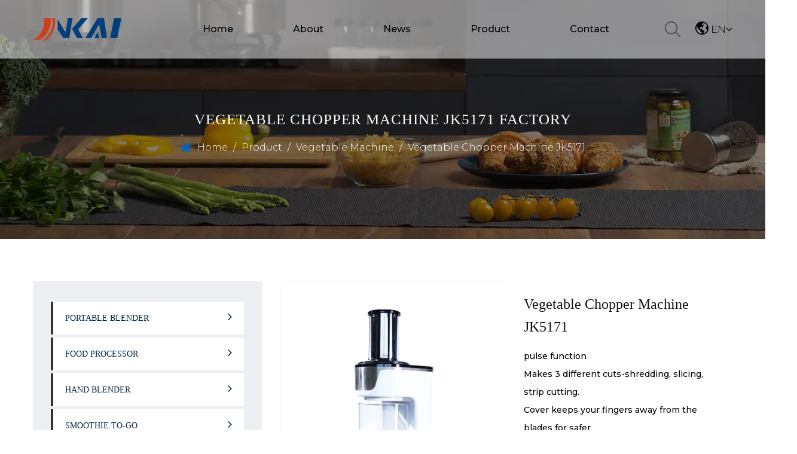

--- FILE ---
content_type: text/html; charset=utf-8
request_url: https://www.cxjinkai.com/product/vegetable-machine/jk5171.html
body_size: 8547
content:
<!DOCTYPE html>
<html>
	<head>
		<meta charset="utf-8">
		<meta name="viewport" content="width=device-width,initial-scale=1.0" />
		<meta http-equiv="X-UA-Compatible" content="IE=edge" />
		<meta name="format-detection" content="telephone=no" />
		<!--icon-->
		<title>Custom Vegetable Chopper Machine JK5171 Factory, Company -Cixi Jinkai Electric Co Ltd</title>
<meta name="description" content="Cixi Jinkai Electric Co., Ltd is China custom Vegetable Chopper Machine JK5171 Factory and Company, pulse functionMakes 3 different cuts-shredding, slicing, strip cutting.Cover keeps your fingers away from the ..." />
<meta name="keywords" content="Vegetable Chopper Machine JK5171" />
<!--#header##-->		<link rel="shortcut icon" href="/template/en/images/icon.ico" type="image/x-icon" />
		<link rel="icon" href="/template/en/images/icon.ico" type="image/x-icon" />
		<!--icon-->
  
        <link href="https://fonts.font.im/css?family=Montserrat:200,300,400,500,600,700,800,900" rel="stylesheet">
	
		<link rel="stylesheet" href="/template/en/css/slick.css"/>
		<link rel="stylesheet" type="text/css" href="/template/en/css/basic.css?ver=1.001">
		<link rel="stylesheet" type="text/css" href="/template/en/css/main.css?ver=1.001">
		<link rel="stylesheet" type="text/css" href="/template/en/css/font-awesome.min.css">
		<link rel="stylesheet" href="/template/en/css/animate.min.css"/>
		
		<link rel="stylesheet" href="/template/en/css/jquery.fancybox.min.css"/>
		<script type="text/javascript" src="/template/en/js/jquery.js"></script>
		<script type="text/javascript" src="/template/en/js/qrcode.min.js"></script>
		<script type="text/javascript" src="/template/en/js/hwaq.js"></script>
		<script type="text/javascript" src="/template/en/js/main.js"></script>
		<script type="text/javascript" src="/template/en/js/slick.js"></script>
		<script type="text/javascript" src="/template/en/js/wow.min.js"></script>
		
		<script type="text/javascript" src="/template/en/js/jquery.fancybox.min.js"></script>

		<!--[if lt IE 9]>
			<script type="text/javascript" src="/template/en/js/html5.js"></script>
		<![endif]-->
	</head>
<body>
<!--===================== HEAD =====================-->
<div id="header">
    <!--===================== NAVI =====================-->
    <div class="nav">
        <div class="ui container menu">
            <div class="logo left floated item"><a href="/"><img src="/template/en/images/logo.png" alt="Cixi Jinkai Electric CO., LTD."/></a></div>
            <div class="menu-box right floated item">
                <div class="menu-menu-container"><ul id="menu-menu-1" class="menu"><li  class="menu-item menu-item-type-custom menu-item-object-custom menu-item-4144"><a href="/" >Home</a></li><li  class="menu-item menu-item-type-custom menu-item-object-custom menu-item-26738"><a href="/about/company-profile.html" rel="nofollow">About</a></li><li  class="menu-item menu-item-type-taxonomy menu-item-object-category menu-item-has-children menu-item-4145"><a href="/news/" >News</a><ul class="sub-menu"><li  class="menu-item menu-item-type-custom menu-item-object-custom menu-item-4149"><a href="/news/company-news/" rel="nofollow">Company News</a></li><li  class="menu-item menu-item-type-custom menu-item-object-custom menu-item-4150"><a href="/news/industry-news/" rel="nofollow">Industry News</a></li></ul></li><li  class="menu-item menu-item-type-taxonomy menu-item-object-category menu-item-has-children menu-item-4146"><a href="/product/" >Product</a><ul class="sub-menu"><li  class="menu-item menu-item-type-custom menu-item-object-custom menu-item-13907"><a href="/product/vegetable-machine/" >Vegetable Machine</a></li><li  class="menu-item menu-item-type-custom menu-item-object-custom menu-item-13908"><a href="/product/portable-blende-1/" > Portable Blender</a></li><li  class="menu-item menu-item-type-custom menu-item-object-custom menu-item-13909"><a href="/product/food-processor-1/" > Food Processor</a></li><li  class="menu-item menu-item-type-custom menu-item-object-custom menu-item-13910"><a href="/product/hand-blender/" >Hand blender</a></li><li  class="menu-item menu-item-type-custom menu-item-object-custom menu-item-13911"><a href="/product/table-blendr/" >Table Blender </a></li><li  class="menu-item menu-item-type-custom menu-item-object-custom menu-item-13912"><a href="/product/meat-grinder/" >Meat Grinder</a></li><li  class="menu-item menu-item-type-custom menu-item-object-custom menu-item-13913"><a href="/product/citrus-juicer/" >Citrus  Juicer</a></li><li  class="menu-item menu-item-type-custom menu-item-object-custom menu-item-13914"><a href="/product/smoothie-togo/" >Smoothie To-Go</a></li></ul></li><li  class="menu-item menu-item-type-custom menu-item-object-custom menu-item-4148"><a href="/contact/" rel="nofollow">Contact</a></li></ul></div>            </div>
             <div class="h-search item right floated"><img src="/template/en/images/icon-search-black.png" alt=""></div>
            <div class="search-box">
                <form action="/product">
                    <input type="text" name="s" placeholder="Search...">
                    <input type="submit" value="">
                </form>
                <i class="close"></i>
            </div> 
			
			<div class="language-box">
				<img src="/template/en/images/earth.png">
				<div class="hover-language">
					<a>EN<i class="fa fa-angle-down" aria-hidden="true"></i></a>
					<ul class="sub-menu">
						<li><a href="https://www.cxjinkai.com">EN</a></li>
						<li><a href="https://ru.cxjinkai.com">RU</a></li>
					</ul>
				</div>
			</div>
        </div>
    </div>
</div>

<div id="mobile" class="">
    <div class="m-search">
        <form action="/product">
            <input type="text" name="s" placeholder="search for">
            <input type="submit" value="">
        </form>
    </div>
    <div class="m-logo"><a href="/"><img src="/template/en/images/logo.png" alt="Cixi Jinkai Electric CO., LTD."></a>
        <div class="m-btn">
            <i class="ie1"></i>
            <i class="ie2"></i>
            <i class="ie3"></i>
        </div>
    </div>
    <div class="box">
        <div class="m-nav">
            <div class="menu-menu-container"><ul id="menu-menu-1" class="menu"><li  class="menu-item menu-item-type-custom menu-item-object-custom menu-item-4144"><a href="/" >Home</a></li><li  class="menu-item menu-item-type-custom menu-item-object-custom menu-item-26738"><a href="/about/company-profile.html" rel="nofollow">About</a></li><li  class="menu-item menu-item-type-taxonomy menu-item-object-category menu-item-has-children menu-item-4145"><a href="/news/" >News</a><ul class="sub-menu"><li  class="menu-item menu-item-type-custom menu-item-object-custom menu-item-4149"><a href="/news/company-news/" rel="nofollow">Company News</a></li><li  class="menu-item menu-item-type-custom menu-item-object-custom menu-item-4150"><a href="/news/industry-news/" rel="nofollow">Industry News</a></li></ul></li><li  class="menu-item menu-item-type-taxonomy menu-item-object-category menu-item-has-children menu-item-4146"><a href="/product/" >Product</a><ul class="sub-menu"><li  class="menu-item menu-item-type-custom menu-item-object-custom menu-item-13907"><a href="/product/vegetable-machine/" >Vegetable Machine</a></li><li  class="menu-item menu-item-type-custom menu-item-object-custom menu-item-13908"><a href="/product/portable-blende-1/" > Portable Blender</a></li><li  class="menu-item menu-item-type-custom menu-item-object-custom menu-item-13909"><a href="/product/food-processor-1/" > Food Processor</a></li><li  class="menu-item menu-item-type-custom menu-item-object-custom menu-item-13910"><a href="/product/hand-blender/" >Hand blender</a></li><li  class="menu-item menu-item-type-custom menu-item-object-custom menu-item-13911"><a href="/product/table-blendr/" >Table Blender </a></li><li  class="menu-item menu-item-type-custom menu-item-object-custom menu-item-13912"><a href="/product/meat-grinder/" >Meat Grinder</a></li><li  class="menu-item menu-item-type-custom menu-item-object-custom menu-item-13913"><a href="/product/citrus-juicer/" >Citrus  Juicer</a></li><li  class="menu-item menu-item-type-custom menu-item-object-custom menu-item-13914"><a href="/product/smoothie-togo/" >Smoothie To-Go</a></li></ul></li><li  class="menu-item menu-item-type-custom menu-item-object-custom menu-item-4148"><a href="/contact/" rel="nofollow">Contact</a></li></ul></div>        </div>
        <div class="yuy">
            <h4>Language</h4>
            <ul class="lang">
                    <li><a href="https://www.cxjinkai.com/"><img src="/template/en/images/en.jpg" alt=""> <em data-name="en">英语</em></a></li>
        <li><a href="https://ru.cxjinkai.com/"><img src="/template/en/images/ru.jpg" alt=""> <em data-name="ru">俄语</em></a></li>
                </ul>
        </div>
        <h6><a rel="nofollow" href="tel:86-0574-55866308"><i class="fa fa-phone"></i> 86-0574-55866308</a></h6>
    </div>
    <div id="gotop"><i class="fa fa-angle-up"></i></div>
</div>
<div class="clear"></div>
<!--===================== INNER BANNER =====================-->
<script type="text/javascript" src="/template/en/js/index_js.js"></script>
<div class="inner-banner" style="background-image: url(/cxjinkai/2021/05/31/product_bg.jpg)">
    <h3>Vegetable Chopper Machine JK5171 Factory</h3>
    <div class="mbx">
        <a href="/">Home</a> &#47; <a href="/product/">Product</a> &#47; <a href="/product/vegetable-machine/">Vegetable Machine</a> &#47; <span>Vegetable Chopper Machine JK5171</span>    </div>
</div>

<div class="inner-page prodet-page about-page">
    <div class="ui container">
        <div class="sidebar-box grid-box">
            <div class="sidebar-left column">
                <div class="sidebar-nav">
                    <ul>
                        							<li><a href="/product/portable-blende-1/"> Portable Blender<i class="fa fa-angle-right"></i></a>
								<ul>
																	</ul>
							</li>
													<li><a href="/product/food-processor-1/"> Food Processor<i class="fa fa-angle-right"></i></a>
								<ul>
																	</ul>
							</li>
													<li><a href="/product/hand-blender/">Hand blender<i class="fa fa-angle-right"></i></a>
								<ul>
																	</ul>
							</li>
													<li><a href="/product/smoothie-togo/">Smoothie To-Go<i class="fa fa-angle-right"></i></a>
								<ul>
																	</ul>
							</li>
													<li><a href="/product/table-blendr/">Table Blender <i class="fa fa-angle-right"></i></a>
								<ul>
																	</ul>
							</li>
													<li><a href="/product/meat-grinder/">Meat Grinder<i class="fa fa-angle-right"></i></a>
								<ul>
																	</ul>
							</li>
													<li><a href="/product/vegetable-machine/">Vegetable Machine<i class="fa fa-angle-right"></i></a>
								<ul>
																	</ul>
							</li>
													<li><a href="/product/citrus-juicer/">Citrus  Juicer<i class="fa fa-angle-right"></i></a>
								<ul>
																	</ul>
							</li>
													<li><a href="/product/baby-series/">Baby series<i class="fa fa-angle-right"></i></a>
								<ul>
																	</ul>
							</li>
						                    </ul>
                </div>
                <div class="sidebar-info">
    <h4>How Can We Help You ?</h4>
    <p>Our company also has rich experience and innovative technology in the production of small home appliances. The products are well received by customers for their excellent quality and reasonable price.</p>
    <a rel="nofollow" href="tel:" class="tel"><i class="fa fa-phone"></i>86-0574-55866308</a>
    <a rel="nofollow" href="/contact/" class="contact">Contact Us</a>
</div>

            </div>
                        <div class="sidebar-right column">
                <div class="product-box">
                    <div class="prodet-1">
                        <div class="box grid-box two">
                            <div class="left column slick">

                                <div class="slider-for">
                                                                        <a data-fancybox href="/cxjinkai/2021/04/29/img-4710-1.jpg" rel="nofollow"><img src="/cxjinkai/2021/04/29/img-4710-1.jpg" alt="Vegetable Chopper Machine JK5171" title="Vegetable Chopper Machine JK5171" ></a>
                                                                        <a data-fancybox href="/cxjinkai/2021/04/29/img-4711.jpg" rel="nofollow"><img src="/cxjinkai/2021/04/29/img-4711.jpg" alt="Vegetable Chopper Machine JK5171" title="Vegetable Chopper Machine JK5171" ></a>
                                                                        <a data-fancybox href="/cxjinkai/2021/04/29/img-4706.jpg" rel="nofollow"><img src="/cxjinkai/2021/04/29/img-4706.jpg" alt="Vegetable Chopper Machine JK5171" title="Vegetable Chopper Machine JK5171" ></a>
                                                                    </div>
                                <ul class="image-gallery grid-box five">
                                                                        <li class="column"><img src="/cxjinkai/2021/04/29/img-4710-1.jpg" alt="Vegetable Chopper Machine JK5171" ></li>
                                                                        <li class="column"><img src="/cxjinkai/2021/04/29/img-4711.jpg" alt="Vegetable Chopper Machine JK5171" ></li>
                                                                        <li class="column"><img src="/cxjinkai/2021/04/29/img-4706.jpg" alt="Vegetable Chopper Machine JK5171" ></li>
                                                                    </ul>
                           
                            </div>
                            <div class="right column">
                                <h1 class="title mt0">Vegetable Chopper Machine JK5171</h1>
                                <div class="text">
                                    <div>pulse function<br />Makes 3 different cuts-shredding, slicing, strip cutting.<br />Cover keeps your fingers away from the blades for safer<br />food preparation.<br />All detachable parts are dishwasher safe &amp; easy to clean.<br />1set orange juice<br />safty switch<br />1Lplastic jar<br />GB:185*115*138MM<br />CB:388*365*296MM<br />2pcs/ctn<br />7560pcs/20,15120pcs/40,17640pcs/40/HQ</div>                                </div>
                                <div class="share">
                                    <h4>Share :</h4>
                                    <ul class="grid-box">
                                        <li class="column"><a><i class="fa fa-facebook-f"></i></a></li>
                                        <li class="column"><a><i class="fa fa-twitter"></i></a></li>
                                        <li class="column"><a><i class="fa fa-whatsapp"></i></a></li>
                                        <li class="column"><a><i class="fa fa-linkedin in"></i></a></li>
                                        <li class="column"><a><i class="fa fa-reddit"></i></a></li>
                                        <li class="column"><a><i class="fa fa-pinterest"></i></a></li>
                                    </ul>
                                </div>
                                <a rel="nofollow" href="tel:" class="tel">86-0574-55866308</a>
                                <a rel="nofollow" href="/contact/" class="contact">Contact Us</a>
                            </div>
                        </div>
                    </div>
                    <div class="prodet-2">
                        <div class="options">
                            <ul class="grid-box">
                                <li class="column active"><i class="fa fa-file-word-o"></i> Description</li>
                                <li class="column"><i class="fa fa-list-alt"></i> Additional Information</li>
                            </ul>
                        </div>
                        <div class="ret">
                            <ul>
                                <li>
                                    <div class="content">
                                        <!---->
                                    </div>
                                </li>
                                <li hidden>
                                    <div class="content">
                                        <table>
                                            <tr><td>Location:</td><td>China</td></tr>
                                            <tr><td>Business Type:</td><td>Manufacturer, Exporter</td></tr>
                                            <tr><td>Brands:</td><td></td></tr>
                                            <tr><td>Certificate:</td><td></td></tr>
                                            <tr><td>Model:</td><td></td></tr>
                                            <tr><td>Terms of payment and delivery:</td><td></td></tr>
                                            <tr><td>Minimum order quantity:</td><td></td></tr>
                                            <tr><td>Price:</td><td>Consultation</td></tr>
                                            <tr><td>Packing details:</td><td></td></tr>
                                            <tr><td>Delivery time:</td><td></td></tr>
                                            <tr><td>Payment method:</td><td></td></tr>
                                        </table>
                                    </div>
                                </li>
                            </ul>
                        </div>
                    </div>
                                     

                    <div class="contact-2">
                        <div class="box">
                            <div class="form">
                                <form onsubmit="return false;" id="addForm">
<input type="hidden" name="your-message" value=""><input type="hidden" name="your-email" value="">
<ul class="grid-box two">
<li class="column"><input type="text" name="name" placeholder="Your Name*" /></li>
<li class="column"><input type="text" name="area" placeholder="Your Area" /></li>
<li class="column"><input type="email" name="mail" placeholder="Email Address" /></li>
<li class="column"><input type="tel" name="phone" placeholder="Phone" /></li>
<li class="column wid-100"><textarea name="content" placeholder="Write your message here..."></textarea></li>
<li class="column wid-100"><input type="submit" value="Send Message" onclick="submit_id()" /></li>
</ul>
</form>

<script type="text/javascript" src="/static/js/layer/layer.js"></script>
<script>
    function submit_id() {
        layer.load(0, {
            shade: 0.1,
            shadeClose: false
        })
        $.ajax({
            type: 'post',
            url: '/Api/contact/submit/uid/1.html',
            data: $("#addForm").serialize(),
            dataType: 'json',
            success: function (data) {
                layer.closeAll();
                if (data.status == 200) {
                    document.getElementById("addForm").reset();
                    layer.msg(data.result, {
                        icon: 1,
                        time: 4000
                    });
                } else {
                    layer.msg(data.result, {
                        icon: 2,
                        time: 4000
                    })
                }
            }
        })
    }
</script>                            </div>
                        </div>
                    </div>

                    <div class="prodet-3">
                        <h3 class="title">Accessories</h3>
                        <div class="box">
                                                    </div>
                        <div class="about-1">
       
            <div class="box grid-box">
                 
                <div class="left column">
                    <div class="box2">
                        <img src="/cxjinkai/2021/05/31/about_bg.jpg" alt="" style="width:100%;">
                        <div class="play" data-src="https://share.polyv.net/front/video/preview?vid=1280ba18a366e393d065d2a32145cd27_1" data-mode="1"><i class="fa fa-play"></i>Watch overview</div>
                    </div>
                </div>
                <div class="right column">
                    <i class="small-tit">ABOUT US</i>
                    <h3 class="title">CiXi Jinkai Electric CO., LTD.</h3>
                    <h5>Founded in 1997, We are professional manufacturer of Vegetable Chopper Machine JK5171 in China.</h5>
                    <div class="text">
                        <p>Located in Cixi city, near to Ningbo port and Shanghai port.The company covers an area of 15000 square meters, construction area of 35000 square meters. There are more than 30 injection machines, 6 production lines with advanced production equipments, precise testing devices and experiment facilities. As <a href="/product/vegetable-machine/jk5171.html">custom Vegetable Chopper Machine JK5171 company</a>, our company has integrated design and development.</p>
<p>The company mainly produces steam iron, Hand blender, coffee maker, juice maker, hair straightener and the series of more than 80 products. Company have more than 200 staff, with annual output of nearly 3 million pcs, export volume reached more than 80 million USD. As <a href="/product/vegetable-machine/jk5171.html">Vegetable Chopper Machine JK5171 Company</a>, the product obtained GS, CE, EMC, CB certification, Our products are exported to Europe, America, Africa, southeast Asia and so on nearly 10 countries and regions. The products well received by the customers with their good quality and reasonable price.</p>                    </div>
                
            </div>
        </div>
    </div>
                    </div>
                  <div class="prodet-3">
                       
                        <h3 class="title">Related Products</h3>
                        <div class="box">
                            <ul class="grid-box three slick">
								 
								<li class="column">
                        <div class="box wow zoomIn animated" data-wow-delay=".3s" data-wow-duration="1.5s">
                            <a rel="nofollow" href="/product/hand-blender/jk1101c-d.html" class="img-box"><img src="/cxjinkai/2021/04/29/img-4666-1.jpg" alt="Twa speed control Hand Blender JK1101C/D"></a>
                            <div class="content">
                                <h3><a rel="nofollow" href="/product/hand-blender/jk1101c-d.html">Twa speed control Hand Blender JK1101C/D</a></h3>
                                <h5><a rel="nofollow" href="">model:Hand blender</a></h5>
                                <p>Hand blender with SS leg+mearsuring cup+gear box+chopper+whiskHand blender vwith plastic leg+mearsur......</p>
                                <a rel="nofollow" href="/product/hand-blender/jk1101c-d.html" class="more">See Details <i class="fa fa-angle-double-right"></i></a>
                            </div>
                        </div>
                    </li>
								 
								<li class="column">
                        <div class="box wow zoomIn animated" data-wow-delay=".3s" data-wow-duration="1.5s">
                            <a rel="nofollow" href="/product/hand-blender/jk1162c-d.html" class="img-box"><img src="/cxjinkai/2021/04/29/img-4662.jpg" alt="Speed adjustable Hand blender JK1162C/D"></a>
                            <div class="content">
                                <h3><a rel="nofollow" href="/product/hand-blender/jk1162c-d.html">Speed adjustable Hand blender JK1162C/D</a></h3>
                                <h5><a rel="nofollow" href="">model:Hand blender</a></h5>
                                <p>220V-240V,50/60Hz, 500WDC moterHand blender with SS leg+mearsuringcup+gearbox+chopper+whiskHand blen......</p>
                                <a rel="nofollow" href="/product/hand-blender/jk1162c-d.html" class="more">See Details <i class="fa fa-angle-double-right"></i></a>
                            </div>
                        </div>
                    </li>
								 
								<li class="column">
                        <div class="box wow zoomIn animated" data-wow-delay=".3s" data-wow-duration="1.5s">
                            <a rel="nofollow" href="/product/hand-blender/jk1172-1.html" class="img-box"><img src="/cxjinkai/2021/04/29/jk1172a.png" alt="Turbo function Hand Blender JK1172"></a>
                            <div class="content">
                                <h3><a rel="nofollow" href="/product/hand-blender/jk1172-1.html">Turbo function Hand Blender JK1172</a></h3>
                                <h5><a rel="nofollow" href="">model:Hand blender</a></h5>
                                <p>Stainless bladeTurbo functionDetachable SS leg for easy cleaningSpeed adjustable12pcs /export carton......</p>
                                <a rel="nofollow" href="/product/hand-blender/jk1172-1.html" class="more">See Details <i class="fa fa-angle-double-right"></i></a>
                            </div>
                        </div>
                    </li>
								 
								<li class="column">
                        <div class="box wow zoomIn animated" data-wow-delay=".3s" data-wow-duration="1.5s">
                            <a rel="nofollow" href="/product/hand-blender/jk1182.html" class="img-box"><img src="/cxjinkai/2021/04/29/img-4678.jpg" alt="500W Hand Blender JK1182, easy cleaning"></a>
                            <div class="content">
                                <h3><a rel="nofollow" href="/product/hand-blender/jk1182.html">500W Hand Blender JK1182, easy cleaning</a></h3>
                                <h5><a rel="nofollow" href="">model:Hand blender</a></h5>
                                <p>220-240V,50/60HZ,500WDC motorHandblender with SS leg+mearsuring cup+gear box+chopper+whiskHandblende......</p>
                                <a rel="nofollow" href="/product/hand-blender/jk1182.html" class="more">See Details <i class="fa fa-angle-double-right"></i></a>
                            </div>
                        </div>
                    </li>
								 
								<li class="column">
                        <div class="box wow zoomIn animated" data-wow-delay=".3s" data-wow-duration="1.5s">
                            <a rel="nofollow" href="/product/hand-blender/jk1192.html" class="img-box"><img src="/cxjinkai/2021/04/29/jk1192.png" alt="Hand Blender detachable sus blade JK1192"></a>
                            <div class="content">
                                <h3><a rel="nofollow" href="/product/hand-blender/jk1192.html">Hand Blender detachable sus blade JK1192</a></h3>
                                <h5><a rel="nofollow" href="">model:Hand blender</a></h5>
                                <p>220-240V,600/800W,50/60HZDC motor2 speed or variable speed controlhandblender with SS leg+chopper+wh......</p>
                                <a rel="nofollow" href="/product/hand-blender/jk1192.html" class="more">See Details <i class="fa fa-angle-double-right"></i></a>
                            </div>
                        </div>
                    </li>
								 
								<li class="column">
                        <div class="box wow zoomIn animated" data-wow-delay=".3s" data-wow-duration="1.5s">
                            <a rel="nofollow" href="/product/smoothie-togo/jk1151.html" class="img-box"><img src="/cxjinkai/2021/06/09/1151-02.jpg" alt="SMOOTHIE TO-GO JK1151,400/600ml plastic bottle"></a>
                            <div class="content">
                                <h3><a rel="nofollow" href="/product/smoothie-togo/jk1151.html">SMOOTHIE TO-GO JK1151,400/600ml plastic bottle</a></h3>
                                <h5><a rel="nofollow" href="">model:Smoothie To-Go</a></h5>
                                <p>220V-240V,50/60Hz,300W600ml plastic sport bottle400ml plastic sport bottleBPA-freeStainless BladeGif......</p>
                                <a rel="nofollow" href="/product/smoothie-togo/jk1151.html" class="more">See Details <i class="fa fa-angle-double-right"></i></a>
                            </div>
                        </div>
                    </li>
								 
								<li class="column">
                        <div class="box wow zoomIn animated" data-wow-delay=".3s" data-wow-duration="1.5s">
                            <a rel="nofollow" href="/product/vegetable-machine/jk5161.html" class="img-box"><img src="/cxjinkai/2021/04/29/img-4693.jpg" alt="150W Vegetable Chopper JK5161, stainless steel blade"></a>
                            <div class="content">
                                <h3><a rel="nofollow" href="/product/vegetable-machine/jk5161.html">150W Vegetable Chopper JK5161, stainless steel blade</a></h3>
                                <h5><a rel="nofollow" href="">model:Vegetable Machine</a></h5>
                                <p>220V-240V,50/60Hz,150Wstainless steel bladepulse functionsafty switch360ML plastic jarchops dried fr......</p>
                                <a rel="nofollow" href="/product/vegetable-machine/jk5161.html" class="more">See Details <i class="fa fa-angle-double-right"></i></a>
                            </div>
                        </div>
                    </li>
								 
								<li class="column">
                        <div class="box wow zoomIn animated" data-wow-delay=".3s" data-wow-duration="1.5s">
                            <a rel="nofollow" href="/product/citrus-juicer/jk2172.html" class="img-box"><img src="/cxjinkai/2021/04/29/img-4708.jpg" alt="85W&160W optinal Citrus Juicers JK2172"></a>
                            <div class="content">
                                <h3><a rel="nofollow" href="/product/citrus-juicer/jk2172.html">85W&160W optinal Citrus Juicers JK2172</a></h3>
                                <h5><a rel="nofollow" href="">model:Citrus  Juicer</a></h5>
                                <p>220-240V,50/60Hz,85W&amp;160W optinalStainless steel housingSturdy stainless steel base with non-sli......</p>
                                <a rel="nofollow" href="/product/citrus-juicer/jk2172.html" class="more">See Details <i class="fa fa-angle-double-right"></i></a>
                            </div>
                        </div>
                    </li>
								 
								<li class="column">
                        <div class="box wow zoomIn animated" data-wow-delay=".3s" data-wow-duration="1.5s">
                            <a rel="nofollow" href="/product/citrus-juicer/jktc700.html" class="img-box"><img src="/cxjinkai/2021/04/29/img-4730.jpg" alt="220-240V Citrus Juicers JKTC700"></a>
                            <div class="content">
                                <h3><a rel="nofollow" href="/product/citrus-juicer/jktc700.html">220-240V Citrus Juicers JKTC700</a></h3>
                                <h5><a rel="nofollow" href="">model:Citrus  Juicer</a></h5>
                                <p>220-240V50/60Hz25W&amp;40W optinalCapacity:700MLDetachable parts for easy cleaningDustproof coverTwo......</p>
                                <a rel="nofollow" href="/product/citrus-juicer/jktc700.html" class="more">See Details <i class="fa fa-angle-double-right"></i></a>
                            </div>
                        </div>
                    </li>
								 
								<li class="column">
                        <div class="box wow zoomIn animated" data-wow-delay=".3s" data-wow-duration="1.5s">
                            <a rel="nofollow" href="/product/hand-blender/jk1213.html" class="img-box"><img src="/cxjinkai/2022/04/07/jk1213.jpg" alt="JK1213"></a>
                            <div class="content">
                                <h3><a rel="nofollow" href="/product/hand-blender/jk1213.html">JK1213</a></h3>
                                <h5><a rel="nofollow" href="">model:Hand blender</a></h5>
                                <p>...</p>
                                <a rel="nofollow" href="/product/hand-blender/jk1213.html" class="more">See Details <i class="fa fa-angle-double-right"></i></a>
                            </div>
                        </div>
                    </li>
								                            </ul>
                        </div>
                  
                    </div>
                </div>
            </div>
        </div>
    </div>
</div>
  
   
  



	<div class="our-news">
		<div class="ui container">
			<div class="box">
				<div class="max-1060 txt-right">
					<div class="ty-tit wow fadeInRightSmall" data-wow-delay=".3s">
						<span class="pr" >News & Update</span>
					</div>
					<p class="font-14 mt-20 wow fadeInRightSmall" data-wow-delay=".5s">We are China Small Kitchen Appliances Product Manufacturers and Suppliers.</p>
				</div>
				
				<div class="list">
					<ul class="animate-father" data-delay="0.2" data-child="li" data-effect="fadeInUpSmall">
												<li>
							<div class="content">
								<div class="img">
									<a rel="nofollow" href="/news/industry-news/smooth-and-seamless-immersion-blenders-for-unmatched-culinary-bliss.html"></a>
								</div>
								
								<div class="time-more grid-box">
									<div class="time column txt-center">
										<div class="font-16 font-bold">
											Oct 25										</div>
									</div>
									<div class="more column txt-center">
										
										<div class="grid-box">
											<a rel="nofollow" href="/news/industry-news/smooth-and-seamless-immersion-blenders-for-unmatched-culinary-bliss.html"><span class="font-16 font-bold txt-upp">read more</span></a> <a rel="nofollow" href="/news/industry-news/smooth-and-seamless-immersion-blenders-for-unmatched-culinary-bliss.html"><img src="/template/en/images/news-jt.png" ></a>
										</div>
										
										
									</div>
								</div>
								
								<div class="bottom">
									<div class="name font-20 font-bold">
										<a rel="nofollow" href="/news/industry-news/smooth-and-seamless-immersion-blenders-for-unmatched-culinary-bliss.html">Smooth and Seamless: Immersion Blenders for Unmatched Culinary Bliss</a>
									</div>
									
									<p class="font-16 mt-15">In the world of kitchen innovation, one versatile kitchen to...</p>
								</div>
							</div>
						</li>
												<li>
							<div class="content">
								<div class="img">
									<a rel="nofollow" href="/news/industry-news/hand-blenders-with-a-twist-exploring-unique-features-and-attachments.html"></a>
								</div>
								
								<div class="time-more grid-box">
									<div class="time column txt-center">
										<div class="font-16 font-bold">
											Oct 20										</div>
									</div>
									<div class="more column txt-center">
										
										<div class="grid-box">
											<a rel="nofollow" href="/news/industry-news/hand-blenders-with-a-twist-exploring-unique-features-and-attachments.html"><span class="font-16 font-bold txt-upp">read more</span></a> <a rel="nofollow" href="/news/industry-news/hand-blenders-with-a-twist-exploring-unique-features-and-attachments.html"><img src="/template/en/images/news-jt.png" ></a>
										</div>
										
										
									</div>
								</div>
								
								<div class="bottom">
									<div class="name font-20 font-bold">
										<a rel="nofollow" href="/news/industry-news/hand-blenders-with-a-twist-exploring-unique-features-and-attachments.html">Hand Blenders with a Twist: Exploring Unique Features and Attachments</a>
									</div>
									
									<p class="font-16 mt-15">Hand blenders, also known as immersion blenders or stick ble...</p>
								</div>
							</div>
						</li>
												<li>
							<div class="content">
								<div class="img">
									<a rel="nofollow" href="/news/industry-news/immersion-blenders-the-ultimate-tool-for-culinary-creativity.html"></a>
								</div>
								
								<div class="time-more grid-box">
									<div class="time column txt-center">
										<div class="font-16 font-bold">
											Oct 11										</div>
									</div>
									<div class="more column txt-center">
										
										<div class="grid-box">
											<a rel="nofollow" href="/news/industry-news/immersion-blenders-the-ultimate-tool-for-culinary-creativity.html"><span class="font-16 font-bold txt-upp">read more</span></a> <a rel="nofollow" href="/news/industry-news/immersion-blenders-the-ultimate-tool-for-culinary-creativity.html"><img src="/template/en/images/news-jt.png" ></a>
										</div>
										
										
									</div>
								</div>
								
								<div class="bottom">
									<div class="name font-20 font-bold">
										<a rel="nofollow" href="/news/industry-news/immersion-blenders-the-ultimate-tool-for-culinary-creativity.html">Immersion Blenders: The Ultimate Tool for Culinary Creativity</a>
									</div>
									
									<p class="font-16 mt-15">In the ever-evolving world of culinary innovation, one versa...</p>
								</div>
							</div>
						</li>
												<li>
							<div class="content">
								<div class="img">
									<a rel="nofollow" href="/news/industry-news/mix-it-up-on-the-move-experience-the-magic-of-portable-blenders.html"></a>
								</div>
								
								<div class="time-more grid-box">
									<div class="time column txt-center">
										<div class="font-16 font-bold">
											Oct 08										</div>
									</div>
									<div class="more column txt-center">
										
										<div class="grid-box">
											<a rel="nofollow" href="/news/industry-news/mix-it-up-on-the-move-experience-the-magic-of-portable-blenders.html"><span class="font-16 font-bold txt-upp">read more</span></a> <a rel="nofollow" href="/news/industry-news/mix-it-up-on-the-move-experience-the-magic-of-portable-blenders.html"><img src="/template/en/images/news-jt.png" ></a>
										</div>
										
										
									</div>
								</div>
								
								<div class="bottom">
									<div class="name font-20 font-bold">
										<a rel="nofollow" href="/news/industry-news/mix-it-up-on-the-move-experience-the-magic-of-portable-blenders.html">Mix it Up on the Move: Experience the Magic of Portable Blenders</a>
									</div>
									
									<p class="font-16 mt-15">Are you tired of being restricted to making smoothies and sh...</p>
								</div>
							</div>
						</li>
												<li>
							<div class="content">
								<div class="img">
									<a rel="nofollow" href="/news/industry-news/the-citrus-revolution-why-everyone-s-talking-about-these-juicers.html"></a>
								</div>
								
								<div class="time-more grid-box">
									<div class="time column txt-center">
										<div class="font-16 font-bold">
											Sep 28										</div>
									</div>
									<div class="more column txt-center">
										
										<div class="grid-box">
											<a rel="nofollow" href="/news/industry-news/the-citrus-revolution-why-everyone-s-talking-about-these-juicers.html"><span class="font-16 font-bold txt-upp">read more</span></a> <a rel="nofollow" href="/news/industry-news/the-citrus-revolution-why-everyone-s-talking-about-these-juicers.html"><img src="/template/en/images/news-jt.png" ></a>
										</div>
										
										
									</div>
								</div>
								
								<div class="bottom">
									<div class="name font-20 font-bold">
										<a rel="nofollow" href="/news/industry-news/the-citrus-revolution-why-everyone-s-talking-about-these-juicers.html">The Citrus Revolution: Why Everyone's Talking About These Juicers</a>
									</div>
									
									<p class="font-16 mt-15">


In the realm of kitchen appliances, a quiet but powerful ...</p>
								</div>
							</div>
						</li>
											</ul>
				</div>
			</div>
		</div>
	</div>
    
                 <div class="ui container">
                     <div class="pagehide">
                    <div class="content" style="margin-bottom:100px" >
                        <h1 class="title mt0" style="box-sizing: border-box; outline: none; margin: 0px 0px 15px; padding: 0px; font-weight: inherit; font-variant-numeric: inherit; font-variant-east-asian: inherit; font-stretch: inherit; font-size: 24px; line-height: 38px; font-family: POPPINS-SEMIBOLD; color: #111111; text-transform: capitalize; position: relative;"><span style="font-family: 'comic sans ms', sans-serif; font-size: 36px; color: #236fa1;">Vegetable Chopper Machine JK5171<br /><br /></span></h1>
<span style="font-family: verdana, geneva; font-size: 24px;">A vegetable chopper machine is a kitchen appliance that is specifically designed to chop vegetables quickly and easily. These machines typically have a motor that powers a set of blades, which can be used to chop, dice, slice, or shred a variety of vegetables. Some vegetable chopper machines also have additional features, such as multiple blade attachments for different chopping styles, or adjustable settings for different sizes of cuts. Vegetable chopper machines can be very useful for quickly preparing vegetables for cooking, and can save a lot of time and effort compared to chopping by hand. They are also often easier to clean than manual choppers, as they have fewer parts and can be more easily disassembled.</span><br /><br /><span style="font-size: 24px; font-family: verdana, geneva;">It has multiple blade attachments for making different cuts. These types of choppers or slicers can be very useful for quickly and easily preparing vegetables for cooking, as they allow you to quickly switch between different cutting styles. Some choppers or slicers may also have adjustable settings for different sizes of cuts, which can be helpful for achieving a consistent look for your dishes. Vegetable choppers and mandoline slicers can be manual or electric, and can be made from a variety of materials such as plastic, stainless steel, or ceramic. They can be a great addition to any kitchen, as they can save a lot of time and effort compared to chopping vegetables by hand.</span>                    </div>
                </div>
    </div>

		<!--/.wrapper-->
<script>
    $('.slider-for').slick({
        slidesToShow: 1,
        slidesToScroll: 1,
        infinite:false,
        arrows: false,
        dots:false,
        fade: false,
        centerMode: false,
        asNavFor: '.image-gallery'
	});
	$('.image-gallery').slick({
		infinite:false,
        slidesToShow: 4,
        slidesToScroll: 1,
        asNavFor: '.slider-for',
        dots: false,
        arrows: false,
        centerMode: false,
        centerPadding:'0',
        focusOnSelect: true
	});
</script>
<!--===================== FOOTER =====================-->
<div id="footer">
	<div class="footer-top">
		<div class="ui container">
			<div class="box grid-box">
				<div class="list column one">
					<div class="img">
						<img src="/template/en/images/foot-logo.png" >
					</div>
					
					<div class="txt font-16">
						Cixi Jinkai Electric Co., Ltd. founded in 1997, is a professional <a href="/product/vegetable-machine/jk5171.html">custom Vegetable Chopper Machine JK5171 factory</a>. Oue company is located in Zhouxiang town, Cixi city, Zhejiang province, where is located in the south bank of Hangzhou bay and is very near to Ningbo port and Shanghai port.
					</div>
					
					<div class="other-link">
						<div class="item">
							<a><i class="fa fa-vimeo" aria-hidden="true"></i></a>
						</div>
						<div class="item">
							<a><i class="fa fa-facebook" aria-hidden="true"></i></a>
						</div>
						<div class="item">
							<a><i class="fa fa-twitter" aria-hidden="true"></i></a>
						</div>
						<div class="item">
							<a><i class="fa fa-linkedin" aria-hidden="true"></i></a>
						</div>
					</div>
				</div>
				<div class="list column two">
					<h3 class="font-20 font-bold">Quick Links</h3>
					<ul>
						<li><a rel="nofollow" href="/about/"><img src="/template/en/images/before-jt.png" > About Us</a></li>
						<li><a href="/product/"><img src="/template/en/images/before-jt.png" > Products Show</a></li>
						<li><a  href="/news/"><img src="/template/en/images/before-jt.png" > News</a></li>
						
					
						<li><a rel="nofollow" href="/contact/"><img src="/template/en/images/before-jt.png" > Contact us</a></li>
					</ul>
				</div>
				<div class="list column three">
					<h3 class="font-20 font-bold">Product Categories</h3>
					<ul>
						<li><a href="/product/portable-blende-1/jk1191.html"><img src="/template/en/images/before-jt.png" >  Portable Blende</a></li>
												<li><a href="/product/food-processor-1/jk1515.html"><img src="/template/en/images/before-jt.png" >  Food Processor</a></li>
												<li><a href="/product/hand-blender/"><img src="/template/en/images/before-jt.png" > Hand blender</a></li>
												<li><a href="/product/smoothie-togo/"><img src="/template/en/images/before-jt.png" > Smoothie To-Go</a></li>
												<li><a href="/product/table-blendr/jk5191.html"><img src="/template/en/images/before-jt.png" > Table Blendr </a></li>
												<li><a href="/product/meat-grinder/jk5193.html"><img src="/template/en/images/before-jt.png" > Meat Grinder</a></li>
												<li><a href="/product/vegetable-machine/"><img src="/template/en/images/before-jt.png" > Vegetable Machine</a></li>
												<li><a href="/product/citrus-juicer/"><img src="/template/en/images/before-jt.png" > Citrus  Juicer</a></li>
												
					</ul>
				</div>
				<div class="list column four">
					<h3 class="font-20 font-bold">Contact us</h3>
					
					<ul>
						<li><p><span><img src="/template/en/images/phone-img.png" ></span> 86-0574-55866308/86-0574-55866307</p></li>
						<li><p><span><img src="/template/en/images/email-img.png" ></span> <a href="/cdn-cgi/l/email-protection" class="__cf_email__" data-cfemail="3d5e45575453565c547d4b544d130c0b0e135e5250">[email&#160;protected]</a><br><a href="/cdn-cgi/l/email-protection" class="__cf_email__" data-cfemail="4e2d36242720252f27602b363e0e38273e607f787d602d2123">[email&#160;protected]</a>/<a href="/cdn-cgi/l/email-protection" class="__cf_email__" data-cfemail="a0c9cec6cfe0c3d8cac9cecbc1c98ec3cfcd">[email&#160;protected]</a></p></li>
						<li><p><span><img src="/template/en/images/add-img.png" ></span> Add:No.288 Zhouxi Road,Zhouxiang Town, Cixi City,Zhejiang Province, China</p></li>
					</ul>

					<div id="ewm" data-href="https://www.cxjinkai.com"></div>
				</div>
			</div>
		</div>
	</div>
	
	<div class="footer-bottom txt-center">
		<div class="ui container">
			<div class="box">
				<p class="font-16">Copyright @ 2021 Cixi Jinkai Electric Co., Ltd.  All rights reserved             &nbsp;&nbsp;&nbsp;&nbsp;<a href="/">Wholesale Small Kitchen Appliances</a></p>
			</div>
		</div>
	</div>
</div>
		<!--===================== SCRIPT =====================-->
		<!--<script type="text/javascript" src="/template/en/js/bootstrap.min.js"></script>-->
		<script data-cfasync="false" src="/cdn-cgi/scripts/5c5dd728/cloudflare-static/email-decode.min.js"></script><script type="text/javascript">
			$('.side-top a').filter(function() {
				if($(this).html() == $('.bread-crumbs span').html()) {
					$(this).addClass('active');
				}
			});
		</script>
	<script defer src="https://static.cloudflareinsights.com/beacon.min.js/vcd15cbe7772f49c399c6a5babf22c1241717689176015" integrity="sha512-ZpsOmlRQV6y907TI0dKBHq9Md29nnaEIPlkf84rnaERnq6zvWvPUqr2ft8M1aS28oN72PdrCzSjY4U6VaAw1EQ==" data-cf-beacon='{"version":"2024.11.0","token":"68167394a84a4697aa5c2f91043098e3","r":1,"server_timing":{"name":{"cfCacheStatus":true,"cfEdge":true,"cfExtPri":true,"cfL4":true,"cfOrigin":true,"cfSpeedBrain":true},"location_startswith":null}}' crossorigin="anonymous"></script>
</body>

<!-- Matomo -->
<script type="text/javascript">
  var _paq = window._paq || [];
  /* tracker methods like "setCustomDimension" should be called before "trackPageView" */
    _paq.push(['setCampaignNameKey', 'gclid']);
  _paq.push(['setDocumentTitle', document.domain + "/" + document.title]);
  _paq.push(['trackPageView']);
  _paq.push(['enableLinkTracking']);
  (function() {
    var u="//supertest.hqsmartcloud.com/";
    _paq.push(['setTrackerUrl', u+'matomo.php']);
    _paq.push(['setSiteId', '554']);
    var d=document, g=d.createElement('script'), s=d.getElementsByTagName('script')[0];
    g.type='text/javascript'; g.async=true; g.defer=true; g.src='//hqcdn.hqsmartcloud.com/matomo.js'; s.parentNode.insertBefore(g,s);
  })();
</script>
<!-- End Matomo Code --></html>

--- FILE ---
content_type: application/javascript; charset=utf-8
request_url: https://www.cxjinkai.com/template/en/js/index_js.js
body_size: 24
content:
$(document).ready(function () {
    var userAgent = navigator.userAgent; //取得浏览器的userAgent字符串
    var isIE = userAgent.indexOf("compatible") > -1 && userAgent.indexOf("MSIE") > -1;
    var reIE = new RegExp("MSIE (\\d+\\.\\d+);");
    reIE.test(userAgent);
    var fIEVersion = parseFloat(RegExp["$1"]);
    if (fIEVersion < 9 && isIE){
        alert('您的浏览器版本为IE'+fIEVersion +',为了提高您的浏览体验，请对您的浏览器升级！\nYour browser version is IE'+fIEVersion+'. In order to improve your browsing experience, please upgrade your browser!')
    }


    if ($(".i-advantage").length){
		$.plugin.NUMBER_plus($(".i-advantage .list ul"));
	}

    $(".play").filter(function(){
		$.plugin.Video_open($(this));
	})
})

--- FILE ---
content_type: application/javascript; charset=utf-8
request_url: https://www.cxjinkai.com/template/en/js/main.js
body_size: 987
content:
;$(function(){
    $('.animate-father').filter(function(){
		var sChil = $(this).attr('data-child'),
			sEffect = $(this).attr('data-effect'),
			sDelay = Number($(this).attr('data-delay')),
			initDelay = 0;
		$(this).find(sChil).addClass('wow').addClass(sEffect);
		$(this).find(sChil).filter(function(){
			initDelay+=sDelay;
			$(this).attr('data-wow-delay',initDelay+'s');
		});
		var sOffset = $(this).attr('data-offset');

		if(typeof sOffset !== typeof undefined && sOffset !== false){
			$(this).find(sChil).attr('data-wow-offset',sOffset);
		}
	});

    new WOW().init();

    $('.side-top a').filter(function () {
        if ($(this).html() == $('.bread-crumbs span').html()) {
            $(this).addClass('active');
        }else if ($(this).attr('href') == $('.bread-crumbs a').last().attr('href')){
            $(this).addClass('active');
        }
    });

    // $("#menu-on").add($("#menu-off")).click(function () {
    //     $("#mobile").toggleClass('active');
    // })
	
	$("#menu-on").add($("#mobile .m-btn")).add($("#mobile")).click(function (e) {
	    $("#mobile").toggleClass('active');
	});
	$("#mobile>div").click(function (e) {
	    e.stopPropagation()
	});
	
	$("#mobile .m-nav ul li").filter(function () {
	    if ($(this).children('ul').length) {
	        $(this).addClass('children');
	    }
	});
	$("#mobile .m-nav ul li a").click(function (e) {
	    if ($(this).siblings('ul').length) {
	        e.preventDefault();
	        $(this).siblings('ul').slideToggle(300);
	        $(this).parent().toggleClass('active')
	    }
	});
	$("#gotop").click(function () {
	    $("body,html").animate({scrollTop:0},1000)
	});
	$(window).scroll(function () {
	    if ($(document).scrollTop() > $(window).innerHeight()) {
	        $("#gotop").show()
	    }else  {
	        $("#gotop").hide()
	    }
	});

    if (document.getElementById('ewm')){
        new QRCode(document.getElementById("ewm"), $("#ewm").attr('data-href') ? $("#ewm").attr('data-href'):window.location.href);
    }


	var oSerBtn = $('.h-search'),
        oSerBox = $('.search-box'),
        oSerClose = oSerBox.find('.close');
    oSerBtn.click(function() {
        oSerBox.fadeIn(200);
    });
    oSerClose.click(function() {
        oSerBox.hide();
    });


	$('#banner ul').slick({
        autoplay: true,
        pauseOnHover: false,
        speed: 1500,
        autoplaySpeed: 5000,
        slidesToShow:1,
        swipeToSlide:true,
        touchThreshold:100,
        centerMode:true,
        centerPadding:'0',
		arrows:false,
		dots:false
    });
	
	

	$('.our-product .list ul').slick({
	    autoplay: false,
	    pauseOnHover: false,
	    speed: 1000,
	    autoplaySpeed: 5000,
	    slidesToShow: 4,
	    swipeToSlide: true,
	    touchThreshold: 100,
	    centerMode: false,
	    centerPadding: '0',
		dots: false,
		arrows: true,
		prevArrow: '.our-product .left-btn',
		nextArrow: '.our-product .right-btn',
		responsive:[
			{
				breakpoint: 1200,
				settings:{
					slidesToShow: 3,
				}
			},
			{
				breakpoint: 700,
				settings:{
					slidesToShow: 2,
				}
			},
			{
				breakpoint: 500,
				settings:{
					slidesToShow: 1,
				}
			},
		]
	});
	
	
	$('.our-news .list ul').slick({
	    autoplay: false,
	    pauseOnHover: false,
	    speed: 1000,
	    autoplaySpeed: 5000,
	    slidesToShow: 3,
	    swipeToSlide: true,
	    touchThreshold: 100,
	    centerMode: false,
	    centerPadding: '0',
		dots: false,
		arrows: false,
		responsive:[
			{
				breakpoint: 1000,
				settings:{
					slidesToShow: 2,
				}
			},
			{
				breakpoint: 500,
				settings:{
					slidesToShow: 1,
				}
			},
		]
	});



	$('.inner-page ul.four.slick').slick({
        autoplay: true,
        pauseOnHover: false,
        speed: 1500,
        autoplaySpeed: 5000,
        slidesToShow:4,
        slidesToScroll:4,
        touchThreshold:100,
        arrows: false,
        responsive:[{
            breakpoint:1000,
            settings:{
                slidesToShow:3,
                slidesToScroll:3
            }
        },{
            breakpoint:700,
            settings:{
                slidesToShow:2,
                slidesToScroll:2
            }
        },{
            breakpoint:500,
            settings:{
                slidesToShow:1,
                slidesToScroll:1,
            }
        }]
    });

    $('.inner-page .prodet-3 ul').slick({
        autoplay: true,
        pauseOnHover: false,
        speed: 1500,
        autoplaySpeed: 5000,
        slidesToShow:3,
        slidesToScroll:3,
        touchThreshold:100,
        arrows: false,
        responsive:[{
            breakpoint:700,
            settings:{
                slidesToShow:2,
                slidesToScroll:2
            }
        },{
            breakpoint:500,
            settings:{
                slidesToShow:1,
                slidesToScroll:1,
            }
        }],
    });


	// $('ul.image-gallery').slick({
    //     autoplay: true,
    //     pauseOnHover: false,
    //     speed: 1500,
    //     autoplaySpeed: 5000,
    //     slidesToShow:4,
    //     touchThreshold:100,
    //     arrows: false,
    //     responsive:[{
    //         breakpoint:700,
    //         settings:{
    //             slidesToShow:3,
    //         }
    //     },{
    //         breakpoint:500,
    //         settings:{
    //             slidesToShow:2,
    //         }
    //     }],
    // });

    // $('.inner-page .slick ul').slick({
    //     autoplay: true,
    //     pauseOnHover: false,
    //     speed: 1500,
    //     autoplaySpeed: 5000,
    //     touchThreshold:100,
    // });

    $(".prodet-page .product-box .prodet-2 .options ul li").click(function () {
        $(this).addClass('active').siblings().removeClass('active');
       $(".prodet-page .product-box .prodet-2 .ret ul li").eq($(this).index()).fadeIn(200).siblings().hide();
    });


    $(".faq-page .faq-2 .left h4").click(function () {
        $(this).siblings().slideToggle(300)
    })
});